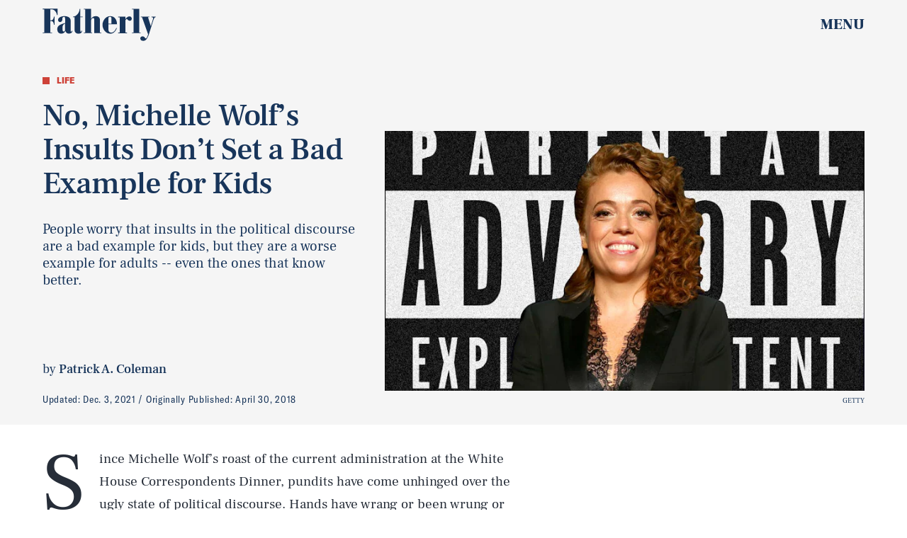

--- FILE ---
content_type: text/html; charset=utf-8
request_url: https://www.google.com/recaptcha/api2/aframe
body_size: 267
content:
<!DOCTYPE HTML><html><head><meta http-equiv="content-type" content="text/html; charset=UTF-8"></head><body><script nonce="adAJUg0zNaXDVtmvl_9fUA">/** Anti-fraud and anti-abuse applications only. See google.com/recaptcha */ try{var clients={'sodar':'https://pagead2.googlesyndication.com/pagead/sodar?'};window.addEventListener("message",function(a){try{if(a.source===window.parent){var b=JSON.parse(a.data);var c=clients[b['id']];if(c){var d=document.createElement('img');d.src=c+b['params']+'&rc='+(localStorage.getItem("rc::a")?sessionStorage.getItem("rc::b"):"");window.document.body.appendChild(d);sessionStorage.setItem("rc::e",parseInt(sessionStorage.getItem("rc::e")||0)+1);localStorage.setItem("rc::h",'1769175607833');}}}catch(b){}});window.parent.postMessage("_grecaptcha_ready", "*");}catch(b){}</script></body></html>